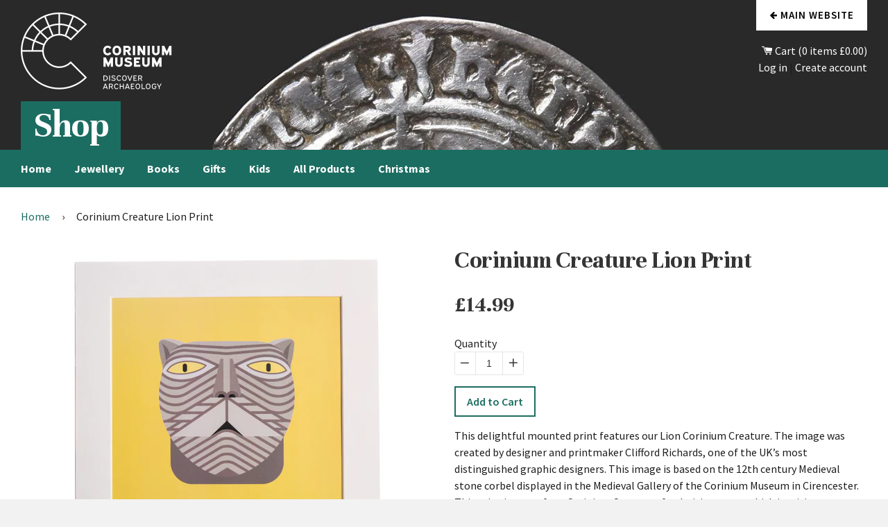

--- FILE ---
content_type: text/html; charset=utf-8
request_url: https://shop.coriniummuseum.org/products/corinium-creature-lion-print
body_size: 15917
content:
<!doctype html>
<!--[if IE 8]><html class="no-js lt-ie9" lang="en"> <![endif]-->
<!--[if IE 9 ]><html class="ie9 no-js"> <![endif]-->
<!--[if (gt IE 9)|!(IE)]><!--> <html class="no-js"> <!--<![endif]-->
<head>

  <!-- Basic page needs ================================================== -->
  <meta charset="utf-8">
  <meta http-equiv="X-UA-Compatible" content="IE=edge,chrome=1">

  
  <link rel="shortcut icon" href="//shop.coriniummuseum.org/cdn/shop/t/4/assets/favicon.png?v=49224228523908201421519836590" type="image/png" />
  

  <!-- Title and description ================================================== -->
  <title>
  Corinium Creature Lion Print &ndash; Corinium Museum
  </title>

  
  <meta name="description" content="This delightful mounted print features our Lion Corinium Creature. The image was created by designer and printmaker Clifford Richards, one of the UK’s most distinguished graphic designers. This image is based on the 12th century Medieval stone corbel displayed in the Medieval Gallery of the Corinium Museum in Cirencest">
  

  <!-- Helpers ================================================== -->
  <!-- /snippets/social-meta-tags.liquid -->


  <meta property="og:type" content="product">
  <meta property="og:title" content="Corinium Creature Lion Print">
  
    <meta property="og:image" content="http://shop.coriniummuseum.org/cdn/shop/products/prints_montage_e24370e7-3b10-4abb-a7d4-f598b341f1e4_grande.jpg?v=1700671463">
    <meta property="og:image:secure_url" content="https://shop.coriniummuseum.org/cdn/shop/products/prints_montage_e24370e7-3b10-4abb-a7d4-f598b341f1e4_grande.jpg?v=1700671463">
  
    <meta property="og:image" content="http://shop.coriniummuseum.org/cdn/shop/files/LionPrint-1_grande.jpg?v=1700671463">
    <meta property="og:image:secure_url" content="https://shop.coriniummuseum.org/cdn/shop/files/LionPrint-1_grande.jpg?v=1700671463">
  
  <meta property="og:description" content="This delightful mounted print features our Lion Corinium Creature. The image was created by designer and printmaker Clifford Richards, one of the UK’s most distinguished graphic designers. This image is based on the 12th century Medieval stone corbel displayed in the Medieval Gallery of the Corinium Museum in Cirencester. This print is part of our Corinium Creatures fundraising range which is raising money for our &quot;Stone Age to Corinium&quot; development project. Size 30cm x 30cm.">
  <meta property="og:price:amount" content="14.99">
  <meta property="og:price:currency" content="GBP">

<meta property="og:url" content="https://shop.coriniummuseum.org/products/corinium-creature-lion-print">
<meta property="og:site_name" content="Corinium Museum">




  <meta name="twitter:card" content="summary">


  <meta name="twitter:title" content="Corinium Creature Lion Print">
  <meta name="twitter:description" content="This delightful mounted print features our Lion Corinium Creature. The image was created by designer and printmaker Clifford Richards, one of the UK’s most distinguished graphic designers. This image ">
  <meta name="twitter:image" content="https://shop.coriniummuseum.org/cdn/shop/files/LionPrint-1_grande.jpg?v=1700671463">
  <meta name="twitter:image:width" content="600">
  <meta name="twitter:image:height" content="600">


  <link rel="canonical" href="https://shop.coriniummuseum.org/products/corinium-creature-lion-print">
  <meta name="viewport" content="width=device-width,initial-scale=1,shrink-to-fit=no">
  <meta name="theme-color" content="#747474">

	<link href="https://fonts.googleapis.com/css?family=Unna:400,700|Source+Sans+Pro:400,600,700" rel="stylesheet">
  <link href="https://maxcdn.bootstrapcdn.com/font-awesome/4.7.0/css/font-awesome.min.css" rel="stylesheet" />

  <!-- CSS ================================================== -->
  <link href="//shop.coriniummuseum.org/cdn/shop/t/4/assets/timber.scss.css?v=103386334791024627431674755626" rel="stylesheet" type="text/css" media="all" />
  <link href="//shop.coriniummuseum.org/cdn/shop/t/4/assets/theme.scss.css?v=66434172431722313541519831160" rel="stylesheet" type="text/css" media="all" />

  <!-- Header hook for plugins ================================================== -->
  <script>window.performance && window.performance.mark && window.performance.mark('shopify.content_for_header.start');</script><meta name="facebook-domain-verification" content="eqoratntjaghye24t6t6pj4zdx2kpw">
<meta id="shopify-digital-wallet" name="shopify-digital-wallet" content="/26238630/digital_wallets/dialog">
<meta name="shopify-checkout-api-token" content="43658871f691f0cd29aca06251c852de">
<link rel="alternate" type="application/json+oembed" href="https://shop.coriniummuseum.org/products/corinium-creature-lion-print.oembed">
<script async="async" src="/checkouts/internal/preloads.js?locale=en-GB"></script>
<link rel="preconnect" href="https://shop.app" crossorigin="anonymous">
<script async="async" src="https://shop.app/checkouts/internal/preloads.js?locale=en-GB&shop_id=26238630" crossorigin="anonymous"></script>
<script id="apple-pay-shop-capabilities" type="application/json">{"shopId":26238630,"countryCode":"GB","currencyCode":"GBP","merchantCapabilities":["supports3DS"],"merchantId":"gid:\/\/shopify\/Shop\/26238630","merchantName":"Corinium Museum","requiredBillingContactFields":["postalAddress","email"],"requiredShippingContactFields":["postalAddress","email"],"shippingType":"shipping","supportedNetworks":["visa","maestro","masterCard","amex","discover","elo"],"total":{"type":"pending","label":"Corinium Museum","amount":"1.00"},"shopifyPaymentsEnabled":true,"supportsSubscriptions":true}</script>
<script id="shopify-features" type="application/json">{"accessToken":"43658871f691f0cd29aca06251c852de","betas":["rich-media-storefront-analytics"],"domain":"shop.coriniummuseum.org","predictiveSearch":true,"shopId":26238630,"locale":"en"}</script>
<script>var Shopify = Shopify || {};
Shopify.shop = "corinium-museum.myshopify.com";
Shopify.locale = "en";
Shopify.currency = {"active":"GBP","rate":"1.0"};
Shopify.country = "GB";
Shopify.theme = {"name":"Corinium-Timber","id":9998925865,"schema_name":null,"schema_version":null,"theme_store_id":null,"role":"main"};
Shopify.theme.handle = "null";
Shopify.theme.style = {"id":null,"handle":null};
Shopify.cdnHost = "shop.coriniummuseum.org/cdn";
Shopify.routes = Shopify.routes || {};
Shopify.routes.root = "/";</script>
<script type="module">!function(o){(o.Shopify=o.Shopify||{}).modules=!0}(window);</script>
<script>!function(o){function n(){var o=[];function n(){o.push(Array.prototype.slice.apply(arguments))}return n.q=o,n}var t=o.Shopify=o.Shopify||{};t.loadFeatures=n(),t.autoloadFeatures=n()}(window);</script>
<script>
  window.ShopifyPay = window.ShopifyPay || {};
  window.ShopifyPay.apiHost = "shop.app\/pay";
  window.ShopifyPay.redirectState = null;
</script>
<script id="shop-js-analytics" type="application/json">{"pageType":"product"}</script>
<script defer="defer" async type="module" src="//shop.coriniummuseum.org/cdn/shopifycloud/shop-js/modules/v2/client.init-shop-cart-sync_BApSsMSl.en.esm.js"></script>
<script defer="defer" async type="module" src="//shop.coriniummuseum.org/cdn/shopifycloud/shop-js/modules/v2/chunk.common_CBoos6YZ.esm.js"></script>
<script type="module">
  await import("//shop.coriniummuseum.org/cdn/shopifycloud/shop-js/modules/v2/client.init-shop-cart-sync_BApSsMSl.en.esm.js");
await import("//shop.coriniummuseum.org/cdn/shopifycloud/shop-js/modules/v2/chunk.common_CBoos6YZ.esm.js");

  window.Shopify.SignInWithShop?.initShopCartSync?.({"fedCMEnabled":true,"windoidEnabled":true});

</script>
<script>
  window.Shopify = window.Shopify || {};
  if (!window.Shopify.featureAssets) window.Shopify.featureAssets = {};
  window.Shopify.featureAssets['shop-js'] = {"shop-cart-sync":["modules/v2/client.shop-cart-sync_DJczDl9f.en.esm.js","modules/v2/chunk.common_CBoos6YZ.esm.js"],"init-fed-cm":["modules/v2/client.init-fed-cm_BzwGC0Wi.en.esm.js","modules/v2/chunk.common_CBoos6YZ.esm.js"],"init-windoid":["modules/v2/client.init-windoid_BS26ThXS.en.esm.js","modules/v2/chunk.common_CBoos6YZ.esm.js"],"init-shop-email-lookup-coordinator":["modules/v2/client.init-shop-email-lookup-coordinator_DFwWcvrS.en.esm.js","modules/v2/chunk.common_CBoos6YZ.esm.js"],"shop-cash-offers":["modules/v2/client.shop-cash-offers_DthCPNIO.en.esm.js","modules/v2/chunk.common_CBoos6YZ.esm.js","modules/v2/chunk.modal_Bu1hFZFC.esm.js"],"shop-button":["modules/v2/client.shop-button_D_JX508o.en.esm.js","modules/v2/chunk.common_CBoos6YZ.esm.js"],"shop-toast-manager":["modules/v2/client.shop-toast-manager_tEhgP2F9.en.esm.js","modules/v2/chunk.common_CBoos6YZ.esm.js"],"avatar":["modules/v2/client.avatar_BTnouDA3.en.esm.js"],"pay-button":["modules/v2/client.pay-button_BuNmcIr_.en.esm.js","modules/v2/chunk.common_CBoos6YZ.esm.js"],"init-shop-cart-sync":["modules/v2/client.init-shop-cart-sync_BApSsMSl.en.esm.js","modules/v2/chunk.common_CBoos6YZ.esm.js"],"shop-login-button":["modules/v2/client.shop-login-button_DwLgFT0K.en.esm.js","modules/v2/chunk.common_CBoos6YZ.esm.js","modules/v2/chunk.modal_Bu1hFZFC.esm.js"],"init-customer-accounts-sign-up":["modules/v2/client.init-customer-accounts-sign-up_TlVCiykN.en.esm.js","modules/v2/client.shop-login-button_DwLgFT0K.en.esm.js","modules/v2/chunk.common_CBoos6YZ.esm.js","modules/v2/chunk.modal_Bu1hFZFC.esm.js"],"init-shop-for-new-customer-accounts":["modules/v2/client.init-shop-for-new-customer-accounts_DrjXSI53.en.esm.js","modules/v2/client.shop-login-button_DwLgFT0K.en.esm.js","modules/v2/chunk.common_CBoos6YZ.esm.js","modules/v2/chunk.modal_Bu1hFZFC.esm.js"],"init-customer-accounts":["modules/v2/client.init-customer-accounts_C0Oh2ljF.en.esm.js","modules/v2/client.shop-login-button_DwLgFT0K.en.esm.js","modules/v2/chunk.common_CBoos6YZ.esm.js","modules/v2/chunk.modal_Bu1hFZFC.esm.js"],"shop-follow-button":["modules/v2/client.shop-follow-button_C5D3XtBb.en.esm.js","modules/v2/chunk.common_CBoos6YZ.esm.js","modules/v2/chunk.modal_Bu1hFZFC.esm.js"],"checkout-modal":["modules/v2/client.checkout-modal_8TC_1FUY.en.esm.js","modules/v2/chunk.common_CBoos6YZ.esm.js","modules/v2/chunk.modal_Bu1hFZFC.esm.js"],"lead-capture":["modules/v2/client.lead-capture_D-pmUjp9.en.esm.js","modules/v2/chunk.common_CBoos6YZ.esm.js","modules/v2/chunk.modal_Bu1hFZFC.esm.js"],"shop-login":["modules/v2/client.shop-login_BmtnoEUo.en.esm.js","modules/v2/chunk.common_CBoos6YZ.esm.js","modules/v2/chunk.modal_Bu1hFZFC.esm.js"],"payment-terms":["modules/v2/client.payment-terms_BHOWV7U_.en.esm.js","modules/v2/chunk.common_CBoos6YZ.esm.js","modules/v2/chunk.modal_Bu1hFZFC.esm.js"]};
</script>
<script id="__st">var __st={"a":26238630,"offset":0,"reqid":"312a0506-4b5c-44c3-88b4-87e9a7558c89-1768924628","pageurl":"shop.coriniummuseum.org\/products\/corinium-creature-lion-print","u":"8f3b252c0e7c","p":"product","rtyp":"product","rid":3951114584175};</script>
<script>window.ShopifyPaypalV4VisibilityTracking = true;</script>
<script id="captcha-bootstrap">!function(){'use strict';const t='contact',e='account',n='new_comment',o=[[t,t],['blogs',n],['comments',n],[t,'customer']],c=[[e,'customer_login'],[e,'guest_login'],[e,'recover_customer_password'],[e,'create_customer']],r=t=>t.map((([t,e])=>`form[action*='/${t}']:not([data-nocaptcha='true']) input[name='form_type'][value='${e}']`)).join(','),a=t=>()=>t?[...document.querySelectorAll(t)].map((t=>t.form)):[];function s(){const t=[...o],e=r(t);return a(e)}const i='password',u='form_key',d=['recaptcha-v3-token','g-recaptcha-response','h-captcha-response',i],f=()=>{try{return window.sessionStorage}catch{return}},m='__shopify_v',_=t=>t.elements[u];function p(t,e,n=!1){try{const o=window.sessionStorage,c=JSON.parse(o.getItem(e)),{data:r}=function(t){const{data:e,action:n}=t;return t[m]||n?{data:e,action:n}:{data:t,action:n}}(c);for(const[e,n]of Object.entries(r))t.elements[e]&&(t.elements[e].value=n);n&&o.removeItem(e)}catch(o){console.error('form repopulation failed',{error:o})}}const l='form_type',E='cptcha';function T(t){t.dataset[E]=!0}const w=window,h=w.document,L='Shopify',v='ce_forms',y='captcha';let A=!1;((t,e)=>{const n=(g='f06e6c50-85a8-45c8-87d0-21a2b65856fe',I='https://cdn.shopify.com/shopifycloud/storefront-forms-hcaptcha/ce_storefront_forms_captcha_hcaptcha.v1.5.2.iife.js',D={infoText:'Protected by hCaptcha',privacyText:'Privacy',termsText:'Terms'},(t,e,n)=>{const o=w[L][v],c=o.bindForm;if(c)return c(t,g,e,D).then(n);var r;o.q.push([[t,g,e,D],n]),r=I,A||(h.body.append(Object.assign(h.createElement('script'),{id:'captcha-provider',async:!0,src:r})),A=!0)});var g,I,D;w[L]=w[L]||{},w[L][v]=w[L][v]||{},w[L][v].q=[],w[L][y]=w[L][y]||{},w[L][y].protect=function(t,e){n(t,void 0,e),T(t)},Object.freeze(w[L][y]),function(t,e,n,w,h,L){const[v,y,A,g]=function(t,e,n){const i=e?o:[],u=t?c:[],d=[...i,...u],f=r(d),m=r(i),_=r(d.filter((([t,e])=>n.includes(e))));return[a(f),a(m),a(_),s()]}(w,h,L),I=t=>{const e=t.target;return e instanceof HTMLFormElement?e:e&&e.form},D=t=>v().includes(t);t.addEventListener('submit',(t=>{const e=I(t);if(!e)return;const n=D(e)&&!e.dataset.hcaptchaBound&&!e.dataset.recaptchaBound,o=_(e),c=g().includes(e)&&(!o||!o.value);(n||c)&&t.preventDefault(),c&&!n&&(function(t){try{if(!f())return;!function(t){const e=f();if(!e)return;const n=_(t);if(!n)return;const o=n.value;o&&e.removeItem(o)}(t);const e=Array.from(Array(32),(()=>Math.random().toString(36)[2])).join('');!function(t,e){_(t)||t.append(Object.assign(document.createElement('input'),{type:'hidden',name:u})),t.elements[u].value=e}(t,e),function(t,e){const n=f();if(!n)return;const o=[...t.querySelectorAll(`input[type='${i}']`)].map((({name:t})=>t)),c=[...d,...o],r={};for(const[a,s]of new FormData(t).entries())c.includes(a)||(r[a]=s);n.setItem(e,JSON.stringify({[m]:1,action:t.action,data:r}))}(t,e)}catch(e){console.error('failed to persist form',e)}}(e),e.submit())}));const S=(t,e)=>{t&&!t.dataset[E]&&(n(t,e.some((e=>e===t))),T(t))};for(const o of['focusin','change'])t.addEventListener(o,(t=>{const e=I(t);D(e)&&S(e,y())}));const B=e.get('form_key'),M=e.get(l),P=B&&M;t.addEventListener('DOMContentLoaded',(()=>{const t=y();if(P)for(const e of t)e.elements[l].value===M&&p(e,B);[...new Set([...A(),...v().filter((t=>'true'===t.dataset.shopifyCaptcha))])].forEach((e=>S(e,t)))}))}(h,new URLSearchParams(w.location.search),n,t,e,['guest_login'])})(!0,!0)}();</script>
<script integrity="sha256-4kQ18oKyAcykRKYeNunJcIwy7WH5gtpwJnB7kiuLZ1E=" data-source-attribution="shopify.loadfeatures" defer="defer" src="//shop.coriniummuseum.org/cdn/shopifycloud/storefront/assets/storefront/load_feature-a0a9edcb.js" crossorigin="anonymous"></script>
<script crossorigin="anonymous" defer="defer" src="//shop.coriniummuseum.org/cdn/shopifycloud/storefront/assets/shopify_pay/storefront-65b4c6d7.js?v=20250812"></script>
<script data-source-attribution="shopify.dynamic_checkout.dynamic.init">var Shopify=Shopify||{};Shopify.PaymentButton=Shopify.PaymentButton||{isStorefrontPortableWallets:!0,init:function(){window.Shopify.PaymentButton.init=function(){};var t=document.createElement("script");t.src="https://shop.coriniummuseum.org/cdn/shopifycloud/portable-wallets/latest/portable-wallets.en.js",t.type="module",document.head.appendChild(t)}};
</script>
<script data-source-attribution="shopify.dynamic_checkout.buyer_consent">
  function portableWalletsHideBuyerConsent(e){var t=document.getElementById("shopify-buyer-consent"),n=document.getElementById("shopify-subscription-policy-button");t&&n&&(t.classList.add("hidden"),t.setAttribute("aria-hidden","true"),n.removeEventListener("click",e))}function portableWalletsShowBuyerConsent(e){var t=document.getElementById("shopify-buyer-consent"),n=document.getElementById("shopify-subscription-policy-button");t&&n&&(t.classList.remove("hidden"),t.removeAttribute("aria-hidden"),n.addEventListener("click",e))}window.Shopify?.PaymentButton&&(window.Shopify.PaymentButton.hideBuyerConsent=portableWalletsHideBuyerConsent,window.Shopify.PaymentButton.showBuyerConsent=portableWalletsShowBuyerConsent);
</script>
<script data-source-attribution="shopify.dynamic_checkout.cart.bootstrap">document.addEventListener("DOMContentLoaded",(function(){function t(){return document.querySelector("shopify-accelerated-checkout-cart, shopify-accelerated-checkout")}if(t())Shopify.PaymentButton.init();else{new MutationObserver((function(e,n){t()&&(Shopify.PaymentButton.init(),n.disconnect())})).observe(document.body,{childList:!0,subtree:!0})}}));
</script>
<link id="shopify-accelerated-checkout-styles" rel="stylesheet" media="screen" href="https://shop.coriniummuseum.org/cdn/shopifycloud/portable-wallets/latest/accelerated-checkout-backwards-compat.css" crossorigin="anonymous">
<style id="shopify-accelerated-checkout-cart">
        #shopify-buyer-consent {
  margin-top: 1em;
  display: inline-block;
  width: 100%;
}

#shopify-buyer-consent.hidden {
  display: none;
}

#shopify-subscription-policy-button {
  background: none;
  border: none;
  padding: 0;
  text-decoration: underline;
  font-size: inherit;
  cursor: pointer;
}

#shopify-subscription-policy-button::before {
  box-shadow: none;
}

      </style>

<script>window.performance && window.performance.mark && window.performance.mark('shopify.content_for_header.end');</script>
  <!-- /snippets/oldIE-js.liquid -->


<!--[if lt IE 9]>
<script src="//cdnjs.cloudflare.com/ajax/libs/html5shiv/3.7.2/html5shiv.min.js" type="text/javascript"></script>
<script src="//shop.coriniummuseum.org/cdn/shop/t/4/assets/respond.min.js?v=52248677837542619231518711294" type="text/javascript"></script>
<link href="//shop.coriniummuseum.org/cdn/shop/t/4/assets/respond-proxy.html" id="respond-proxy" rel="respond-proxy" />
<link href="//shop.coriniummuseum.org/search?q=8dc85a8c73e9080681adea985931fe62" id="respond-redirect" rel="respond-redirect" />
<script src="//shop.coriniummuseum.org/search?q=8dc85a8c73e9080681adea985931fe62" type="text/javascript"></script>
<![endif]-->



  <script src="//ajax.googleapis.com/ajax/libs/jquery/1.12.4/jquery.min.js" type="text/javascript"></script>
  <script src="//shop.coriniummuseum.org/cdn/shop/t/4/assets/modernizr.min.js?v=137617515274177302221518711294" type="text/javascript"></script>

  
  

<link href="https://monorail-edge.shopifysvc.com" rel="dns-prefetch">
<script>(function(){if ("sendBeacon" in navigator && "performance" in window) {try {var session_token_from_headers = performance.getEntriesByType('navigation')[0].serverTiming.find(x => x.name == '_s').description;} catch {var session_token_from_headers = undefined;}var session_cookie_matches = document.cookie.match(/_shopify_s=([^;]*)/);var session_token_from_cookie = session_cookie_matches && session_cookie_matches.length === 2 ? session_cookie_matches[1] : "";var session_token = session_token_from_headers || session_token_from_cookie || "";function handle_abandonment_event(e) {var entries = performance.getEntries().filter(function(entry) {return /monorail-edge.shopifysvc.com/.test(entry.name);});if (!window.abandonment_tracked && entries.length === 0) {window.abandonment_tracked = true;var currentMs = Date.now();var navigation_start = performance.timing.navigationStart;var payload = {shop_id: 26238630,url: window.location.href,navigation_start,duration: currentMs - navigation_start,session_token,page_type: "product"};window.navigator.sendBeacon("https://monorail-edge.shopifysvc.com/v1/produce", JSON.stringify({schema_id: "online_store_buyer_site_abandonment/1.1",payload: payload,metadata: {event_created_at_ms: currentMs,event_sent_at_ms: currentMs}}));}}window.addEventListener('pagehide', handle_abandonment_event);}}());</script>
<script id="web-pixels-manager-setup">(function e(e,d,r,n,o){if(void 0===o&&(o={}),!Boolean(null===(a=null===(i=window.Shopify)||void 0===i?void 0:i.analytics)||void 0===a?void 0:a.replayQueue)){var i,a;window.Shopify=window.Shopify||{};var t=window.Shopify;t.analytics=t.analytics||{};var s=t.analytics;s.replayQueue=[],s.publish=function(e,d,r){return s.replayQueue.push([e,d,r]),!0};try{self.performance.mark("wpm:start")}catch(e){}var l=function(){var e={modern:/Edge?\/(1{2}[4-9]|1[2-9]\d|[2-9]\d{2}|\d{4,})\.\d+(\.\d+|)|Firefox\/(1{2}[4-9]|1[2-9]\d|[2-9]\d{2}|\d{4,})\.\d+(\.\d+|)|Chrom(ium|e)\/(9{2}|\d{3,})\.\d+(\.\d+|)|(Maci|X1{2}).+ Version\/(15\.\d+|(1[6-9]|[2-9]\d|\d{3,})\.\d+)([,.]\d+|)( \(\w+\)|)( Mobile\/\w+|) Safari\/|Chrome.+OPR\/(9{2}|\d{3,})\.\d+\.\d+|(CPU[ +]OS|iPhone[ +]OS|CPU[ +]iPhone|CPU IPhone OS|CPU iPad OS)[ +]+(15[._]\d+|(1[6-9]|[2-9]\d|\d{3,})[._]\d+)([._]\d+|)|Android:?[ /-](13[3-9]|1[4-9]\d|[2-9]\d{2}|\d{4,})(\.\d+|)(\.\d+|)|Android.+Firefox\/(13[5-9]|1[4-9]\d|[2-9]\d{2}|\d{4,})\.\d+(\.\d+|)|Android.+Chrom(ium|e)\/(13[3-9]|1[4-9]\d|[2-9]\d{2}|\d{4,})\.\d+(\.\d+|)|SamsungBrowser\/([2-9]\d|\d{3,})\.\d+/,legacy:/Edge?\/(1[6-9]|[2-9]\d|\d{3,})\.\d+(\.\d+|)|Firefox\/(5[4-9]|[6-9]\d|\d{3,})\.\d+(\.\d+|)|Chrom(ium|e)\/(5[1-9]|[6-9]\d|\d{3,})\.\d+(\.\d+|)([\d.]+$|.*Safari\/(?![\d.]+ Edge\/[\d.]+$))|(Maci|X1{2}).+ Version\/(10\.\d+|(1[1-9]|[2-9]\d|\d{3,})\.\d+)([,.]\d+|)( \(\w+\)|)( Mobile\/\w+|) Safari\/|Chrome.+OPR\/(3[89]|[4-9]\d|\d{3,})\.\d+\.\d+|(CPU[ +]OS|iPhone[ +]OS|CPU[ +]iPhone|CPU IPhone OS|CPU iPad OS)[ +]+(10[._]\d+|(1[1-9]|[2-9]\d|\d{3,})[._]\d+)([._]\d+|)|Android:?[ /-](13[3-9]|1[4-9]\d|[2-9]\d{2}|\d{4,})(\.\d+|)(\.\d+|)|Mobile Safari.+OPR\/([89]\d|\d{3,})\.\d+\.\d+|Android.+Firefox\/(13[5-9]|1[4-9]\d|[2-9]\d{2}|\d{4,})\.\d+(\.\d+|)|Android.+Chrom(ium|e)\/(13[3-9]|1[4-9]\d|[2-9]\d{2}|\d{4,})\.\d+(\.\d+|)|Android.+(UC? ?Browser|UCWEB|U3)[ /]?(15\.([5-9]|\d{2,})|(1[6-9]|[2-9]\d|\d{3,})\.\d+)\.\d+|SamsungBrowser\/(5\.\d+|([6-9]|\d{2,})\.\d+)|Android.+MQ{2}Browser\/(14(\.(9|\d{2,})|)|(1[5-9]|[2-9]\d|\d{3,})(\.\d+|))(\.\d+|)|K[Aa][Ii]OS\/(3\.\d+|([4-9]|\d{2,})\.\d+)(\.\d+|)/},d=e.modern,r=e.legacy,n=navigator.userAgent;return n.match(d)?"modern":n.match(r)?"legacy":"unknown"}(),u="modern"===l?"modern":"legacy",c=(null!=n?n:{modern:"",legacy:""})[u],f=function(e){return[e.baseUrl,"/wpm","/b",e.hashVersion,"modern"===e.buildTarget?"m":"l",".js"].join("")}({baseUrl:d,hashVersion:r,buildTarget:u}),m=function(e){var d=e.version,r=e.bundleTarget,n=e.surface,o=e.pageUrl,i=e.monorailEndpoint;return{emit:function(e){var a=e.status,t=e.errorMsg,s=(new Date).getTime(),l=JSON.stringify({metadata:{event_sent_at_ms:s},events:[{schema_id:"web_pixels_manager_load/3.1",payload:{version:d,bundle_target:r,page_url:o,status:a,surface:n,error_msg:t},metadata:{event_created_at_ms:s}}]});if(!i)return console&&console.warn&&console.warn("[Web Pixels Manager] No Monorail endpoint provided, skipping logging."),!1;try{return self.navigator.sendBeacon.bind(self.navigator)(i,l)}catch(e){}var u=new XMLHttpRequest;try{return u.open("POST",i,!0),u.setRequestHeader("Content-Type","text/plain"),u.send(l),!0}catch(e){return console&&console.warn&&console.warn("[Web Pixels Manager] Got an unhandled error while logging to Monorail."),!1}}}}({version:r,bundleTarget:l,surface:e.surface,pageUrl:self.location.href,monorailEndpoint:e.monorailEndpoint});try{o.browserTarget=l,function(e){var d=e.src,r=e.async,n=void 0===r||r,o=e.onload,i=e.onerror,a=e.sri,t=e.scriptDataAttributes,s=void 0===t?{}:t,l=document.createElement("script"),u=document.querySelector("head"),c=document.querySelector("body");if(l.async=n,l.src=d,a&&(l.integrity=a,l.crossOrigin="anonymous"),s)for(var f in s)if(Object.prototype.hasOwnProperty.call(s,f))try{l.dataset[f]=s[f]}catch(e){}if(o&&l.addEventListener("load",o),i&&l.addEventListener("error",i),u)u.appendChild(l);else{if(!c)throw new Error("Did not find a head or body element to append the script");c.appendChild(l)}}({src:f,async:!0,onload:function(){if(!function(){var e,d;return Boolean(null===(d=null===(e=window.Shopify)||void 0===e?void 0:e.analytics)||void 0===d?void 0:d.initialized)}()){var d=window.webPixelsManager.init(e)||void 0;if(d){var r=window.Shopify.analytics;r.replayQueue.forEach((function(e){var r=e[0],n=e[1],o=e[2];d.publishCustomEvent(r,n,o)})),r.replayQueue=[],r.publish=d.publishCustomEvent,r.visitor=d.visitor,r.initialized=!0}}},onerror:function(){return m.emit({status:"failed",errorMsg:"".concat(f," has failed to load")})},sri:function(e){var d=/^sha384-[A-Za-z0-9+/=]+$/;return"string"==typeof e&&d.test(e)}(c)?c:"",scriptDataAttributes:o}),m.emit({status:"loading"})}catch(e){m.emit({status:"failed",errorMsg:(null==e?void 0:e.message)||"Unknown error"})}}})({shopId: 26238630,storefrontBaseUrl: "https://shop.coriniummuseum.org",extensionsBaseUrl: "https://extensions.shopifycdn.com/cdn/shopifycloud/web-pixels-manager",monorailEndpoint: "https://monorail-edge.shopifysvc.com/unstable/produce_batch",surface: "storefront-renderer",enabledBetaFlags: ["2dca8a86"],webPixelsConfigList: [{"id":"shopify-app-pixel","configuration":"{}","eventPayloadVersion":"v1","runtimeContext":"STRICT","scriptVersion":"0450","apiClientId":"shopify-pixel","type":"APP","privacyPurposes":["ANALYTICS","MARKETING"]},{"id":"shopify-custom-pixel","eventPayloadVersion":"v1","runtimeContext":"LAX","scriptVersion":"0450","apiClientId":"shopify-pixel","type":"CUSTOM","privacyPurposes":["ANALYTICS","MARKETING"]}],isMerchantRequest: false,initData: {"shop":{"name":"Corinium Museum","paymentSettings":{"currencyCode":"GBP"},"myshopifyDomain":"corinium-museum.myshopify.com","countryCode":"GB","storefrontUrl":"https:\/\/shop.coriniummuseum.org"},"customer":null,"cart":null,"checkout":null,"productVariants":[{"price":{"amount":14.99,"currencyCode":"GBP"},"product":{"title":"Corinium Creature Lion Print","vendor":"King and McGaw","id":"3951114584175","untranslatedTitle":"Corinium Creature Lion Print","url":"\/products\/corinium-creature-lion-print","type":"Museum Bespoke"},"id":"29463088496751","image":{"src":"\/\/shop.coriniummuseum.org\/cdn\/shop\/files\/LionPrint-1.jpg?v=1700671463"},"sku":"387","title":"Default Title","untranslatedTitle":"Default Title"}],"purchasingCompany":null},},"https://shop.coriniummuseum.org/cdn","fcfee988w5aeb613cpc8e4bc33m6693e112",{"modern":"","legacy":""},{"shopId":"26238630","storefrontBaseUrl":"https:\/\/shop.coriniummuseum.org","extensionBaseUrl":"https:\/\/extensions.shopifycdn.com\/cdn\/shopifycloud\/web-pixels-manager","surface":"storefront-renderer","enabledBetaFlags":"[\"2dca8a86\"]","isMerchantRequest":"false","hashVersion":"fcfee988w5aeb613cpc8e4bc33m6693e112","publish":"custom","events":"[[\"page_viewed\",{}],[\"product_viewed\",{\"productVariant\":{\"price\":{\"amount\":14.99,\"currencyCode\":\"GBP\"},\"product\":{\"title\":\"Corinium Creature Lion Print\",\"vendor\":\"King and McGaw\",\"id\":\"3951114584175\",\"untranslatedTitle\":\"Corinium Creature Lion Print\",\"url\":\"\/products\/corinium-creature-lion-print\",\"type\":\"Museum Bespoke\"},\"id\":\"29463088496751\",\"image\":{\"src\":\"\/\/shop.coriniummuseum.org\/cdn\/shop\/files\/LionPrint-1.jpg?v=1700671463\"},\"sku\":\"387\",\"title\":\"Default Title\",\"untranslatedTitle\":\"Default Title\"}}]]"});</script><script>
  window.ShopifyAnalytics = window.ShopifyAnalytics || {};
  window.ShopifyAnalytics.meta = window.ShopifyAnalytics.meta || {};
  window.ShopifyAnalytics.meta.currency = 'GBP';
  var meta = {"product":{"id":3951114584175,"gid":"gid:\/\/shopify\/Product\/3951114584175","vendor":"King and McGaw","type":"Museum Bespoke","handle":"corinium-creature-lion-print","variants":[{"id":29463088496751,"price":1499,"name":"Corinium Creature Lion Print","public_title":null,"sku":"387"}],"remote":false},"page":{"pageType":"product","resourceType":"product","resourceId":3951114584175,"requestId":"312a0506-4b5c-44c3-88b4-87e9a7558c89-1768924628"}};
  for (var attr in meta) {
    window.ShopifyAnalytics.meta[attr] = meta[attr];
  }
</script>
<script class="analytics">
  (function () {
    var customDocumentWrite = function(content) {
      var jquery = null;

      if (window.jQuery) {
        jquery = window.jQuery;
      } else if (window.Checkout && window.Checkout.$) {
        jquery = window.Checkout.$;
      }

      if (jquery) {
        jquery('body').append(content);
      }
    };

    var hasLoggedConversion = function(token) {
      if (token) {
        return document.cookie.indexOf('loggedConversion=' + token) !== -1;
      }
      return false;
    }

    var setCookieIfConversion = function(token) {
      if (token) {
        var twoMonthsFromNow = new Date(Date.now());
        twoMonthsFromNow.setMonth(twoMonthsFromNow.getMonth() + 2);

        document.cookie = 'loggedConversion=' + token + '; expires=' + twoMonthsFromNow;
      }
    }

    var trekkie = window.ShopifyAnalytics.lib = window.trekkie = window.trekkie || [];
    if (trekkie.integrations) {
      return;
    }
    trekkie.methods = [
      'identify',
      'page',
      'ready',
      'track',
      'trackForm',
      'trackLink'
    ];
    trekkie.factory = function(method) {
      return function() {
        var args = Array.prototype.slice.call(arguments);
        args.unshift(method);
        trekkie.push(args);
        return trekkie;
      };
    };
    for (var i = 0; i < trekkie.methods.length; i++) {
      var key = trekkie.methods[i];
      trekkie[key] = trekkie.factory(key);
    }
    trekkie.load = function(config) {
      trekkie.config = config || {};
      trekkie.config.initialDocumentCookie = document.cookie;
      var first = document.getElementsByTagName('script')[0];
      var script = document.createElement('script');
      script.type = 'text/javascript';
      script.onerror = function(e) {
        var scriptFallback = document.createElement('script');
        scriptFallback.type = 'text/javascript';
        scriptFallback.onerror = function(error) {
                var Monorail = {
      produce: function produce(monorailDomain, schemaId, payload) {
        var currentMs = new Date().getTime();
        var event = {
          schema_id: schemaId,
          payload: payload,
          metadata: {
            event_created_at_ms: currentMs,
            event_sent_at_ms: currentMs
          }
        };
        return Monorail.sendRequest("https://" + monorailDomain + "/v1/produce", JSON.stringify(event));
      },
      sendRequest: function sendRequest(endpointUrl, payload) {
        // Try the sendBeacon API
        if (window && window.navigator && typeof window.navigator.sendBeacon === 'function' && typeof window.Blob === 'function' && !Monorail.isIos12()) {
          var blobData = new window.Blob([payload], {
            type: 'text/plain'
          });

          if (window.navigator.sendBeacon(endpointUrl, blobData)) {
            return true;
          } // sendBeacon was not successful

        } // XHR beacon

        var xhr = new XMLHttpRequest();

        try {
          xhr.open('POST', endpointUrl);
          xhr.setRequestHeader('Content-Type', 'text/plain');
          xhr.send(payload);
        } catch (e) {
          console.log(e);
        }

        return false;
      },
      isIos12: function isIos12() {
        return window.navigator.userAgent.lastIndexOf('iPhone; CPU iPhone OS 12_') !== -1 || window.navigator.userAgent.lastIndexOf('iPad; CPU OS 12_') !== -1;
      }
    };
    Monorail.produce('monorail-edge.shopifysvc.com',
      'trekkie_storefront_load_errors/1.1',
      {shop_id: 26238630,
      theme_id: 9998925865,
      app_name: "storefront",
      context_url: window.location.href,
      source_url: "//shop.coriniummuseum.org/cdn/s/trekkie.storefront.cd680fe47e6c39ca5d5df5f0a32d569bc48c0f27.min.js"});

        };
        scriptFallback.async = true;
        scriptFallback.src = '//shop.coriniummuseum.org/cdn/s/trekkie.storefront.cd680fe47e6c39ca5d5df5f0a32d569bc48c0f27.min.js';
        first.parentNode.insertBefore(scriptFallback, first);
      };
      script.async = true;
      script.src = '//shop.coriniummuseum.org/cdn/s/trekkie.storefront.cd680fe47e6c39ca5d5df5f0a32d569bc48c0f27.min.js';
      first.parentNode.insertBefore(script, first);
    };
    trekkie.load(
      {"Trekkie":{"appName":"storefront","development":false,"defaultAttributes":{"shopId":26238630,"isMerchantRequest":null,"themeId":9998925865,"themeCityHash":"14141017539439681658","contentLanguage":"en","currency":"GBP","eventMetadataId":"d58b7c1e-6409-4dc9-ae74-9781c8dd8355"},"isServerSideCookieWritingEnabled":true,"monorailRegion":"shop_domain","enabledBetaFlags":["65f19447"]},"Session Attribution":{},"S2S":{"facebookCapiEnabled":false,"source":"trekkie-storefront-renderer","apiClientId":580111}}
    );

    var loaded = false;
    trekkie.ready(function() {
      if (loaded) return;
      loaded = true;

      window.ShopifyAnalytics.lib = window.trekkie;

      var originalDocumentWrite = document.write;
      document.write = customDocumentWrite;
      try { window.ShopifyAnalytics.merchantGoogleAnalytics.call(this); } catch(error) {};
      document.write = originalDocumentWrite;

      window.ShopifyAnalytics.lib.page(null,{"pageType":"product","resourceType":"product","resourceId":3951114584175,"requestId":"312a0506-4b5c-44c3-88b4-87e9a7558c89-1768924628","shopifyEmitted":true});

      var match = window.location.pathname.match(/checkouts\/(.+)\/(thank_you|post_purchase)/)
      var token = match? match[1]: undefined;
      if (!hasLoggedConversion(token)) {
        setCookieIfConversion(token);
        window.ShopifyAnalytics.lib.track("Viewed Product",{"currency":"GBP","variantId":29463088496751,"productId":3951114584175,"productGid":"gid:\/\/shopify\/Product\/3951114584175","name":"Corinium Creature Lion Print","price":"14.99","sku":"387","brand":"King and McGaw","variant":null,"category":"Museum Bespoke","nonInteraction":true,"remote":false},undefined,undefined,{"shopifyEmitted":true});
      window.ShopifyAnalytics.lib.track("monorail:\/\/trekkie_storefront_viewed_product\/1.1",{"currency":"GBP","variantId":29463088496751,"productId":3951114584175,"productGid":"gid:\/\/shopify\/Product\/3951114584175","name":"Corinium Creature Lion Print","price":"14.99","sku":"387","brand":"King and McGaw","variant":null,"category":"Museum Bespoke","nonInteraction":true,"remote":false,"referer":"https:\/\/shop.coriniummuseum.org\/products\/corinium-creature-lion-print"});
      }
    });


        var eventsListenerScript = document.createElement('script');
        eventsListenerScript.async = true;
        eventsListenerScript.src = "//shop.coriniummuseum.org/cdn/shopifycloud/storefront/assets/shop_events_listener-3da45d37.js";
        document.getElementsByTagName('head')[0].appendChild(eventsListenerScript);

})();</script>
  <script>
  if (!window.ga || (window.ga && typeof window.ga !== 'function')) {
    window.ga = function ga() {
      (window.ga.q = window.ga.q || []).push(arguments);
      if (window.Shopify && window.Shopify.analytics && typeof window.Shopify.analytics.publish === 'function') {
        window.Shopify.analytics.publish("ga_stub_called", {}, {sendTo: "google_osp_migration"});
      }
      console.error("Shopify's Google Analytics stub called with:", Array.from(arguments), "\nSee https://help.shopify.com/manual/promoting-marketing/pixels/pixel-migration#google for more information.");
    };
    if (window.Shopify && window.Shopify.analytics && typeof window.Shopify.analytics.publish === 'function') {
      window.Shopify.analytics.publish("ga_stub_initialized", {}, {sendTo: "google_osp_migration"});
    }
  }
</script>
<script
  defer
  src="https://shop.coriniummuseum.org/cdn/shopifycloud/perf-kit/shopify-perf-kit-3.0.4.min.js"
  data-application="storefront-renderer"
  data-shop-id="26238630"
  data-render-region="gcp-us-east1"
  data-page-type="product"
  data-theme-instance-id="9998925865"
  data-theme-name=""
  data-theme-version=""
  data-monorail-region="shop_domain"
  data-resource-timing-sampling-rate="10"
  data-shs="true"
  data-shs-beacon="true"
  data-shs-export-with-fetch="true"
  data-shs-logs-sample-rate="1"
  data-shs-beacon-endpoint="https://shop.coriniummuseum.org/api/collect"
></script>
</head>


<body id="corinium-creature-lion-print" class="template-product" >

  <div id="NavDrawer" class="drawer drawer--left">
    <div class="drawer__header">
      <div class="drawer__title h3">Browse</div>
      <div class="drawer__close js-drawer-close">
        <button type="button" class="icon-fallback-text">
          <span class="icon icon-x" aria-hidden="true"></span>
          <span class="fallback-text">Close menu</span>
        </button>
      </div>
    </div>
    <!-- begin mobile-nav -->
    <ul class="mobile-nav">
      <li class="mobile-nav__item mobile-nav__search">
        <!-- /snippets/search-bar.liquid -->


<form action="/search" method="get" class="input-group search-bar" role="search">
  
  <input type="search" name="q" value="" placeholder="Search our store" class="input-group-field" aria-label="Search our store">
  <span class="input-group-btn">
    <button type="submit" class="btn icon-fallback-text">
      <span class="icon icon-search" aria-hidden="true"></span>
      <span class="fallback-text">Search</span>
    </button>
  </span>
</form>

      </li>
      
        
        
        
          <li class="mobile-nav__item">
            <a href="/" class="mobile-nav__link">Home</a>
          </li>
        
      
        
        
        
          <li class="mobile-nav__item">
            <a href="/collections/jewellery" class="mobile-nav__link">Jewellery</a>
          </li>
        
      
        
        
        
          <li class="mobile-nav__item">
            <a href="/collections/books" class="mobile-nav__link">Books</a>
          </li>
        
      
        
        
        
          <li class="mobile-nav__item">
            <a href="/collections/gifts-for-adults" class="mobile-nav__link">Gifts</a>
          </li>
        
      
        
        
        
          <li class="mobile-nav__item">
            <a href="/collections/gifts-for-children" class="mobile-nav__link">Kids</a>
          </li>
        
      
        
        
        
          <li class="mobile-nav__item">
            <a href="/collections/all" class="mobile-nav__link">All Products</a>
          </li>
        
      
        
        
        
          <li class="mobile-nav__item">
            <a href="/collections/christmas" class="mobile-nav__link">Christmas</a>
          </li>
        
      

      
      
        
          <li class="mobile-nav__item">
            <a href="https://shop.coriniummuseum.org/customer_authentication/redirect?locale=en&amp;region_country=GB" id="customer_login_link">Log in</a>
          </li>
          <li class="mobile-nav__item">
            <a href="https://shopify.com/26238630/account?locale=en" id="customer_register_link">Create account</a>
          </li>
        
      
    </ul>
    <!-- //mobile-nav -->
  </div>
  
    <div id="CartDrawer" class="drawer drawer--right">
      <div class="drawer__header">
        <div class="drawer__title h3">Shopping Cart</div>
        <div class="drawer__close js-drawer-close">
          <button type="button" class="icon-fallback-text">
            <span class="icon icon-x" aria-hidden="true"></span>
            <span class="fallback-text">"Close Cart"</span>
          </button>
        </div>
      </div>
      <div id="CartContainer"></div>
    </div>
  
  <div id="PageContainer" class="is-moved-by-drawer">
    <header class="site-header" role="banner" style="background: #292929 url(https://shop.coriniummuseum.org/cdn/shop/t/4/assets/header-bg.jpg?v=116704230691015953101519122259) no-repeat top center;">

      <div class="wrapper">

        <div class="menu-toggle">
          <a href="https://coriniummuseum.org/"><span><i class="fa fa-arrow-left" aria-hidden="true"></i></span>Main Website</a>
        </div>

        <div class="page-title-detail">
          <h1 class="col-sm-24"><span>Shop</span></h1>
        </div>

        <div class="grid--full grid--table">

          <div class="grid__item large--one-half">
            
            
              <div class="h1 site-header__logo large--left" itemscope itemtype="http://schema.org/Organization">
            
              
                <a href="/" itemprop="url" class="site-header__logo-link">
                  <img src="//shop.coriniummuseum.org/cdn/shop/t/4/assets/logo.png?v=82013042076997826301519120048" alt="Corinium Museum" itemprop="logo">
                </a>
              
            
              </div>
            
          </div>
          <div class="grid__item large--one-half large--text-right medium-down--hide">
            
            <div>
              <a href="/cart" class="site-header__cart-toggle js-drawer-open-right" aria-controls="CartDrawer" aria-expanded="false">
                <span class="icon icon-cart" aria-hidden="true"></span>
                Cart
                (<span id="CartCount">0</span>
                items
                <span id="CartCost">£0.00</span>)
              </a>
            </div>

            
            
              <div>
                
                  <a href="https://shop.coriniummuseum.org/customer_authentication/redirect?locale=en&amp;region_country=GB" id="customer_login_link">Log in</a>
                  | <a href="https://shopify.com/26238630/account?locale=en" id="customer_register_link">Create account</a>
                
              </div>
            
          </div>
        </div>

      </div>
    </header>

    <nav class="nav-bar" role="navigation">
      <div class="wrapper">
        <div class="medium-down--hide">
          
          <!-- begin site-nav -->
          <ul class="site-nav" id="AccessibleNav">
            
              
              
              
                <li >
                  <a href="/" class="site-nav__link">Home</a>
                </li>
              
            
              
              
              
                <li >
                  <a href="/collections/jewellery" class="site-nav__link">Jewellery</a>
                </li>
              
            
              
              
              
                <li >
                  <a href="/collections/books" class="site-nav__link">Books</a>
                </li>
              
            
              
              
              
                <li >
                  <a href="/collections/gifts-for-adults" class="site-nav__link">Gifts</a>
                </li>
              
            
              
              
              
                <li >
                  <a href="/collections/gifts-for-children" class="site-nav__link">Kids</a>
                </li>
              
            
              
              
              
                <li >
                  <a href="/collections/all" class="site-nav__link">All Products</a>
                </li>
              
            
              
              
              
                <li >
                  <a href="/collections/christmas" class="site-nav__link">Christmas</a>
                </li>
              
            
          </ul>
          <!-- //site-nav -->
        </div>
        <div class="large--hide medium-down--show">
          <div class="grid">
            <div class="grid__item one-half">
              <div class="site-nav--mobile">
                <button type="button" class="icon-fallback-text site-nav__link js-drawer-open-left" aria-controls="NavDrawer" aria-expanded="false">
                  <span class="icon icon-hamburger" aria-hidden="true"></span>
                  <span class="fallback-text">Menu</span>
                </button>
              </div>
            </div>
            <div class="grid__item one-half text-right">
              <div class="site-nav--mobile">
                <a href="/cart" class="js-drawer-open-right site-nav__link" aria-controls="CartDrawer" aria-expanded="false">
                  <span class="icon-fallback-text">
                    <span class="icon icon-cart" aria-hidden="true"></span>
                    <span class="fallback-text">Cart</span>
                  </span>
                </a>
              </div>
            </div>
          </div>
        </div>
      </div>
    </nav>

    <main class="wrapper main-content" role="main">

      <!-- /templates/product.liquid -->


<div itemscope itemtype="http://schema.org/Product">

  <meta itemprop="url" content="https://shop.coriniummuseum.org/products/corinium-creature-lion-print">
  <meta itemprop="image" content="//shop.coriniummuseum.org/cdn/shop/files/LionPrint-1_grande.jpg?v=1700671463">

  
  

  <!-- /snippets/breadcrumb.liquid -->


<nav class="breadcrumb" role="navigation" aria-label="breadcrumbs">
  <a href="/" title="Back to the home page">Home</a>

  

    
    <span aria-hidden="true">&rsaquo;</span>
    <span>Corinium Creature Lion Print</span>

  
</nav>



  <div class="grid product-single">
    <div class="grid__item large--one-half text-center">
      <div class="product-single__photos" id="ProductPhoto">
        
        <img src="//shop.coriniummuseum.org/cdn/shop/files/LionPrint-1_large.jpg?v=1700671463" alt="Corinium Creature Lion Print" id="ProductPhotoImg">
      </div>

      
      
        <ul class="product-single__thumbnails grid-uniform" id="ProductThumbs">

          
            <li class="grid__item one-quarter">
              <a href="//shop.coriniummuseum.org/cdn/shop/files/LionPrint-1_large.jpg?v=1700671463" class="product-single__thumbnail">
                <img src="//shop.coriniummuseum.org/cdn/shop/files/LionPrint-1_compact.jpg?v=1700671463" alt="Corinium Creature Lion Print">
              </a>
            </li>
          
            <li class="grid__item one-quarter">
              <a href="//shop.coriniummuseum.org/cdn/shop/products/prints_montage_e24370e7-3b10-4abb-a7d4-f598b341f1e4_large.jpg?v=1700671463" class="product-single__thumbnail">
                <img src="//shop.coriniummuseum.org/cdn/shop/products/prints_montage_e24370e7-3b10-4abb-a7d4-f598b341f1e4_compact.jpg?v=1700671463" alt="Corinium Creatures Mounted Prints Clifford Richard">
              </a>
            </li>
          

        </ul>
      
    </div>

    <div class="grid__item large--one-half">

      <h1 itemprop="name">Corinium Creature Lion Print</h1>

      <div itemprop="offers" itemscope itemtype="http://schema.org/Offer">
        <meta itemprop="priceCurrency" content="GBP">

        <link itemprop="availability" href="http://schema.org/InStock">

        
        <form action="/cart/add" method="post" enctype="multipart/form-data" id="AddToCartForm" class="form-vertical">

          
          <select name="id" id="productSelect" class="product-single__variants">
            
              

                
                <option  selected="selected"  data-sku="387" value="29463088496751">Default Title - £14.99 GBP</option>

              
            
          </select>

          <span class="visually-hidden">Regular price</span>
          <span id="ProductPrice" class="h2" itemprop="price" content="14.99">
            £14.99
          </span>

          

          <label for="Quantity" class="quantity-selector">Quantity</label>
          <input type="number" id="Quantity" name="quantity" value="1" min="1" class="quantity-selector">

          <button type="submit" name="add" id="AddToCart" class="btn">
            <span id="AddToCartText">Add to Cart</span>
          </button>
        </form>

      </div>

      <div class="product-description rte" itemprop="description">
        This delightful mounted print features our Lion Corinium Creature. The image was created by designer and printmaker Clifford Richards, one of the UK’s most distinguished graphic designers. This image is based on the 12th century Medieval stone corbel displayed in the Medieval Gallery of the Corinium Museum in Cirencester. This print is part of our Corinium Creatures fundraising range which is raising money for our "Stone Age to Corinium" development project. Size 30cm x 30cm.
      </div>
        

      
      

    </div>
  </div>

</div>


<script src="//shop.coriniummuseum.org/cdn/shopifycloud/storefront/assets/themes_support/option_selection-b017cd28.js" type="text/javascript"></script>
<script>
  var selectCallback = function(variant, selector) {
    timber.productPage({
      money_format: "£{{amount}}",
      variant: variant,
      selector: selector
    });
  };

  jQuery(function($) {
    new Shopify.OptionSelectors('productSelect', {
      product: {"id":3951114584175,"title":"Corinium Creature Lion Print","handle":"corinium-creature-lion-print","description":"This delightful mounted print features our Lion Corinium Creature. The image was created by designer and printmaker Clifford Richards, one of the UK’s most distinguished graphic designers. This image is based on the 12th century Medieval stone corbel displayed in the Medieval Gallery of the Corinium Museum in Cirencester. This print is part of our Corinium Creatures fundraising range which is raising money for our \"Stone Age to Corinium\" development project. Size 30cm x 30cm.","published_at":"2019-08-02T15:21:55+01:00","created_at":"2019-08-02T15:21:55+01:00","vendor":"King and McGaw","type":"Museum Bespoke","tags":["Clifford Richards","Corinium Creature","Corinium Museum","Gifts for him","Online store","Stone Age To Corinium"],"price":1499,"price_min":1499,"price_max":1499,"available":true,"price_varies":false,"compare_at_price":null,"compare_at_price_min":0,"compare_at_price_max":0,"compare_at_price_varies":false,"variants":[{"id":29463088496751,"title":"Default Title","option1":"Default Title","option2":null,"option3":null,"sku":"387","requires_shipping":true,"taxable":true,"featured_image":null,"available":true,"name":"Corinium Creature Lion Print","public_title":null,"options":["Default Title"],"price":1499,"weight":155,"compare_at_price":null,"inventory_management":"shopify","barcode":"387","requires_selling_plan":false,"selling_plan_allocations":[]}],"images":["\/\/shop.coriniummuseum.org\/cdn\/shop\/files\/LionPrint-1.jpg?v=1700671463","\/\/shop.coriniummuseum.org\/cdn\/shop\/products\/prints_montage_e24370e7-3b10-4abb-a7d4-f598b341f1e4.jpg?v=1700671463"],"featured_image":"\/\/shop.coriniummuseum.org\/cdn\/shop\/files\/LionPrint-1.jpg?v=1700671463","options":["Title"],"media":[{"alt":null,"id":36094119706921,"position":1,"preview_image":{"aspect_ratio":1.0,"height":3496,"width":3496,"src":"\/\/shop.coriniummuseum.org\/cdn\/shop\/files\/LionPrint-1.jpg?v=1700671463"},"aspect_ratio":1.0,"height":3496,"media_type":"image","src":"\/\/shop.coriniummuseum.org\/cdn\/shop\/files\/LionPrint-1.jpg?v=1700671463","width":3496},{"alt":"Corinium Creatures Mounted Prints Clifford Richard","id":2151667073135,"position":2,"preview_image":{"aspect_ratio":1.333,"height":1800,"width":2400,"src":"\/\/shop.coriniummuseum.org\/cdn\/shop\/products\/prints_montage_e24370e7-3b10-4abb-a7d4-f598b341f1e4.jpg?v=1700671463"},"aspect_ratio":1.333,"height":1800,"media_type":"image","src":"\/\/shop.coriniummuseum.org\/cdn\/shop\/products\/prints_montage_e24370e7-3b10-4abb-a7d4-f598b341f1e4.jpg?v=1700671463","width":2400}],"requires_selling_plan":false,"selling_plan_groups":[],"content":"This delightful mounted print features our Lion Corinium Creature. The image was created by designer and printmaker Clifford Richards, one of the UK’s most distinguished graphic designers. This image is based on the 12th century Medieval stone corbel displayed in the Medieval Gallery of the Corinium Museum in Cirencester. This print is part of our Corinium Creatures fundraising range which is raising money for our \"Stone Age to Corinium\" development project. Size 30cm x 30cm."},
      onVariantSelected: selectCallback,
      enableHistoryState: true
    });

    // Add label if only one product option and it isn't 'Title'. Could be 'Size'.
    

    // Hide selectors if we only have 1 variant and its title contains 'Default'.
    
      $('.selector-wrapper').hide();
    
  });
</script>


    </main>


    <footer class="wrap">

    		<div id="main-footer" class="wrapper">

      			<div class="cm-footer-block">

              <h3>Search the shop</h3>
              <div class="site-footer__search">
                <!-- /snippets/search-bar.liquid -->


<form action="/search" method="get" class="input-group search-bar" role="search">
  
  <input type="search" name="q" value="" placeholder="Search our store" class="input-group-field" aria-label="Search our store">
  <span class="input-group-btn">
    <button type="submit" class="btn icon-fallback-text">
      <span class="icon icon-search" aria-hidden="true"></span>
      <span class="fallback-text">Search</span>
    </button>
  </span>
</form>

              </div>

              <h3>Accepted payment methods</h3>

                
                
                  
                  <ul class="inline-list payment-icons">
                    
                      
                        <li>
                          <span class="icon-fallback-text">
                            <span class="icon icon-american_express" aria-hidden="true"></span>
                            <span class="fallback-text">american express</span>
                          </span>
                        </li>
                      
                    
                      
                    
                      
                        <li>
                          <span class="icon-fallback-text">
                            <span class="icon icon-diners_club" aria-hidden="true"></span>
                            <span class="fallback-text">diners club</span>
                          </span>
                        </li>
                      
                    
                      
                        <li>
                          <span class="icon-fallback-text">
                            <span class="icon icon-discover" aria-hidden="true"></span>
                            <span class="fallback-text">discover</span>
                          </span>
                        </li>
                      
                    
                      
                        <li>
                          <span class="icon-fallback-text">
                            <span class="icon icon-maestro" aria-hidden="true"></span>
                            <span class="fallback-text">maestro</span>
                          </span>
                        </li>
                      
                    
                      
                        <li>
                          <span class="icon-fallback-text">
                            <span class="icon icon-master" aria-hidden="true"></span>
                            <span class="fallback-text">master</span>
                          </span>
                        </li>
                      
                    
                      
                    
                      
                    
                      
                        <li>
                          <span class="icon-fallback-text">
                            <span class="icon icon-visa" aria-hidden="true"></span>
                            <span class="fallback-text">visa</span>
                          </span>
                        </li>
                      
                    
                  </ul>
                

      			</div>

    			  <div id="footer-signup" class="cm-footer-block">

      				<div id="footer-signup-inner">

  							<h3>Get the Corinium newsletter</h3>

  							<div class="signup-text">Stay in touch with the Corinium for the latest news, special offers and more. We hate spam and never share your email address.</div>

      					<form action="https://corinium.wpengine.com/newsletter-signup" method="get" novalidate>
      						<div class="signup-form-inner">
      							<div class="signup-textfield">
      								<input type="email" value="" name="email" class="email" id="mce-EMAIL" placeholder="Your email address" required>
      							</div>
      							<div class="signup-button">
      								<input type="submit" class="button secondary-button arrow-icon-button" value="Sign up" name="subscribe" id="mc-embedded-subscribe">
      							</div>

      						</div>
      					</form>

      				</div>

      			</div>

      			<div class="cm-footer-block cm-meta-block">

      				<img src="//shop.coriniummuseum.org/cdn/shop/t/4/assets/corinium-logo-white_218x.png?v=23142557950122282021518799772" alt="Corinium Museum - Discover Archaeology" />
      					<ul class="social-links">
    							<li><a target="_blank" href="https://www.facebook.com/CoriniumMuseum/" title="Facebook"><i class="fa fa-facebook"></i><span>Facebook</span>
    </a></li>
    							<li><a target="_blank" href="https://twitter.com/CoriniumMuseum"><i class="fa fa-twitter"></i><span>Twitter</span></a></li>
    							<li><a target="_blank" href="https://plus.google.com/u/0/100313788690441862462"><i class="fa fa-google-plus"></i><span>Google+</span></a></li>
    							<li><a target="_blank" href="https://www.youtube.com/channel/UCF5FJboFxovKHKYTeRUcmUw"><i class="fa fa-youtube"></i><span>YouTube</span></a></li>
    							<li><a target="_blank" href="https://www.instagram.com/coriniummuseum/"><i class="fa fa-instagram"></i><span>Instagram</span></a></li>
    							<li><a target="_blank" href="https://www.pinterest.co.uk/CoriniumMuseum/"><i class="fa fa-pinterest"></i><span>Pinterest</span></a></li>
    					</ul>

      			</div>

    	</div>

    </footer>

    <div class="footer-credits-wrap wrap">

    	<div class="wrapper">

    			<div class="footer-logos">
            <div>
              <img src="//shop.coriniummuseum.org/cdn/shop/t/4/assets/hlf-logo_120x.png?v=148253473255244640331519831380" alt="Heritage Lottery Fund" />
            </div>
            <div>
              <img src="//shop.coriniummuseum.org/cdn/shop/t/4/assets/accredited-museums_120x.jpg?v=84247878058210173171519830880" alt="Accredited Museums" />
            </div>
            <div>
              <a target="_blank" href="https://www.tripadvisor.co.uk/Attraction_Review-g186286-d1064660-Reviews-Corinium_Museum-Cirencester_Cotswolds_England.html">
    				      <img src="//shop.coriniummuseum.org/cdn/shop/t/4/assets/tripadvisor-logo_small.png?v=2583559504615726821519830890" alt="TripAdvisor 2017 Certificate of Excellence" />
              </a>
            </div>
            <div>
    				      <img src="//shop.coriniummuseum.org/cdn/shop/t/4/assets/visit-england-logo_small.png?v=153187316407462234471518797948" alt="Visit England Awards for Excellence 2017" />
            </div>
            <div>
    				      <img src="//shop.coriniummuseum.org/cdn/shop/t/4/assets/kids-museums-logo_small.png?v=137061293625954637231518797947" alt="Kids in Museums" />
            </div>
    			</div>

    			<div class="footer-credits cm-credits-block">
								<p>©2017 Corinium Museum. All rights reserved. </p>
								<p>Site by <a class="site-credit" href="https://thirty8.co.uk" target="_blank">Thirty8 Digital</a></p>
    			</div>

    			<nav class="footer-credits credits-navigation cm-credits-block" role="navigation">
    				<ul>
              
                <li><a href="/search">Search</a></li>
              
                <li><a href="/pages/returns-policy">Returns Policy</a></li>
              
                <li><a href="/pages/shop-terms-conditions">Shop Terms & Conditions</a></li>
              
                <li><a href="/pages/delivery-information">Delivery Information</a></li>
              
                <li><a href="/pages/contact-us">Contact Us</a></li>
              
    				</ul>
    			</nav>

    	</div>

    </div>


  </div>

  <script src="//shop.coriniummuseum.org/cdn/shop/t/4/assets/fastclick.min.js?v=29723458539410922371518711293" type="text/javascript"></script>
  <script src="//shop.coriniummuseum.org/cdn/shop/t/4/assets/timber.js?v=99004044499339186781518711297" type="text/javascript"></script>

  
  <script>
    
  </script>

  
  
    <script src="//shop.coriniummuseum.org/cdn/shop/t/4/assets/handlebars.min.js?v=79044469952368397291518711293" type="text/javascript"></script>
    <!-- /snippets/ajax-cart-template.liquid -->

  <script id="CartTemplate" type="text/template">
  
    <form action="/cart" method="post" novalidate class="cart ajaxcart">
      <div class="ajaxcart__inner">
        {{#items}}
        <div class="ajaxcart__product">
          <div class="ajaxcart__row" data-line="{{line}}">
            <div class="grid">
              <div class="grid__item one-quarter">
                <a href="{{url}}" class="ajaxcart__product-image"><img src="{{img}}" alt=""></a>
              </div>
              <div class="grid__item three-quarters">
                <p>
                  <a href="{{url}}" class="ajaxcart__product-name">{{name}}</a>
                  {{#if variation}}
                    <span class="ajaxcart__product-meta">{{variation}}</span>
                  {{/if}}
                  {{#properties}}
                    {{#each this}}
                      {{#if this}}
                        <span class="ajaxcart__product-meta">{{@key}}: {{this}}</span>
                      {{/if}}
                    {{/each}}
                  {{/properties}}
                  
                </p>

                <div class="grid--full display-table">
                  <div class="grid__item display-table-cell one-half">
                    <div class="ajaxcart__qty">
                      <button type="button" class="ajaxcart__qty-adjust ajaxcart__qty--minus icon-fallback-text" data-id="{{key}}" data-qty="{{itemMinus}}" data-line="{{line}}">
                        <span class="icon icon-minus" aria-hidden="true"></span>
                        <span class="fallback-text" aria-hidden="true">&minus;</span>
                        <span class="visually-hidden">Reduce item quantity by one</span>
                      </button>
                      <input type="text" name="updates[]" class="ajaxcart__qty-num" value="{{itemQty}}" min="0" data-id="{{key}}" data-line="{{line}}" aria-label="quantity" pattern="[0-9]*">
                      <button type="button" class="ajaxcart__qty-adjust ajaxcart__qty--plus icon-fallback-text" data-id="{{key}}" data-line="{{line}}" data-qty="{{itemAdd}}">
                        <span class="icon icon-plus" aria-hidden="true"></span>
                        <span class="fallback-text" aria-hidden="true">+</span>
                        <span class="visually-hidden">Increase item quantity by one</span>
                      </button>
                    </div>
                  </div>
                  <div class="grid__item display-table-cell one-half text-right">
                    {{#if discountsApplied}}
                      <small class="ajaxcart-item__price-strikethrough"><s>{{{originalLinePrice}}}</s></small>
                      <br><span>{{{linePrice}}}</span>
                    {{else}}
                      <span>{{{linePrice}}}</span>
                    {{/if}}
                    </div>
                  </div>
                  {{#if discountsApplied}}
                    <div class="grid--full display-table">
                      <div class="grid__item text-right">
                        {{#each discounts}}
                          <small class="ajaxcart-item__discount">{{ this.title }}</small><br>
                        {{/each}}
                      </div>
                    </div>
                  {{/if}}
                  </div>
                </div>
              </div>
            </div>
          </div>
        </div>
        {{/items}}

        
          <div>
            <label for="CartSpecialInstructions">Special instructions for seller</label>
            <textarea name="note" class="input-full" id="CartSpecialInstructions">{{ note }}</textarea>
          </div>
        
      </div>
      <div class="ajaxcart__footer">
        <div class="grid--full">
          <div class="grid__item two-thirds">
            <p>Subtotal</p>
          </div>
          <div class="grid__item one-third text-right">
            <p>{{{totalPrice}}}</p>
          </div>
          {{#if totalCartDiscount}}
            <p class="ajaxcart__savings text-center"><em>{{{totalCartDiscount}}}</em></p>
          {{/if}}
        </div>
        <p class="text-center">Shipping &amp; taxes calculated at checkout</p>
        <button type="submit" class="btn--secondary btn--full cart__checkout" name="checkout">
          Check Out &rarr;
        </button>
        
          <div class="additional_checkout_buttons"><div class="dynamic-checkout__content" id="dynamic-checkout-cart" data-shopify="dynamic-checkout-cart"> <shopify-accelerated-checkout-cart wallet-configs="[{&quot;supports_subs&quot;:true,&quot;supports_def_opts&quot;:false,&quot;name&quot;:&quot;shop_pay&quot;,&quot;wallet_params&quot;:{&quot;shopId&quot;:26238630,&quot;merchantName&quot;:&quot;Corinium Museum&quot;,&quot;personalized&quot;:true}}]" access-token="43658871f691f0cd29aca06251c852de" buyer-country="GB" buyer-locale="en" buyer-currency="GBP" shop-id="26238630" cart-id="4402b73e212a63884c644783dd8bcfd7" enabled-flags="[&quot;ae0f5bf6&quot;]" > <div class="wallet-button-wrapper"> <ul class='wallet-cart-grid wallet-cart-grid--skeleton' role="list" data-shopify-buttoncontainer="true"> <li data-testid='grid-cell' class='wallet-cart-button-container'><div class='wallet-cart-button wallet-cart-button__skeleton' role='button' disabled aria-hidden='true'>&nbsp</div></li> </ul> </div> </shopify-accelerated-checkout-cart> <small id="shopify-buyer-consent" class="hidden" aria-hidden="true" data-consent-type="subscription"> One or more of the items in your cart is a recurring or deferred purchase. By continuing, I agree to the <span id="shopify-subscription-policy-button">cancellation policy</span> and authorize you to charge my payment method at the prices, frequency and dates listed on this page until my order is fulfilled or I cancel, if permitted. </small> </div></div>
        
      </div>
    </form>
  
  </script>
  <script id="AjaxQty" type="text/template">
  
    <div class="ajaxcart__qty">
      <button type="button" class="ajaxcart__qty-adjust ajaxcart__qty--minus icon-fallback-text" data-id="{{key}}" data-qty="{{itemMinus}}">
        <span class="icon icon-minus" aria-hidden="true"></span>
        <span class="fallback-text" aria-hidden="true">&minus;</span>
        <span class="visually-hidden">Reduce item quantity by one</span>
      </button>
      <input type="text" class="ajaxcart__qty-num" value="{{itemQty}}" min="0" data-id="{{key}}" aria-label="quantity" pattern="[0-9]*">
      <button type="button" class="ajaxcart__qty-adjust ajaxcart__qty--plus icon-fallback-text" data-id="{{key}}" data-qty="{{itemAdd}}">
        <span class="icon icon-plus" aria-hidden="true"></span>
        <span class="fallback-text" aria-hidden="true">+</span>
        <span class="visually-hidden">Increase item quantity by one</span>
      </button>
    </div>
  
  </script>
  <script id="JsQty" type="text/template">
  
    <div class="js-qty">
      <button type="button" class="js-qty__adjust js-qty__adjust--minus icon-fallback-text" data-id="{{key}}" data-qty="{{itemMinus}}">
        <span class="icon icon-minus" aria-hidden="true"></span>
        <span class="fallback-text" aria-hidden="true">&minus;</span>
        <span class="visually-hidden">Reduce item quantity by one</span>
      </button>
      <input type="text" class="js-qty__num" value="{{itemQty}}" min="1" data-id="{{key}}" aria-label="quantity" pattern="[0-9]*" name="{{inputName}}" id="{{inputId}}">
      <button type="button" class="js-qty__adjust js-qty__adjust--plus icon-fallback-text" data-id="{{key}}" data-qty="{{itemAdd}}">
        <span class="icon icon-plus" aria-hidden="true"></span>
        <span class="fallback-text" aria-hidden="true">+</span>
        <span class="visually-hidden">Increase item quantity by one</span>
      </button>
    </div>
  
  </script>

    <script src="//shop.coriniummuseum.org/cdn/shop/t/4/assets/ajax-cart.js?v=121536560130572892991518711297" type="text/javascript"></script>
    <script>
      jQuery(function($) {
        ajaxCart.init({
          formSelector: '#AddToCartForm',
          cartContainer: '#CartContainer',
          addToCartSelector: '#AddToCart',
          cartCountSelector: '#CartCount',
          cartCostSelector: '#CartCost',
          moneyFormat: "£{{amount}}"
        });
      });

      jQuery(document.body).on('afterCartLoad.ajaxCart', function(evt, cart) {
        // Bind to 'afterCartLoad.ajaxCart' to run any javascript after the cart has loaded in the DOM
        timber.RightDrawer.open();
      });
    </script>
  

</body>
</html>


--- FILE ---
content_type: text/css
request_url: https://shop.coriniummuseum.org/cdn/shop/t/4/assets/theme.scss.css?v=66434172431722313541519831160
body_size: 1100
content:
html{font-size:62.5%}body{font-size:1.6rem;line-height:1.5;font-weight:400;font-family:Source Sans Pro,Helvetica Neue,Helvetica,Arial,sans-serif;background:#fff;color:#1e1e1e;-webkit-font-smoothing:antialiased}.wrapper{max-width:1296px}h1,h2,h3,h4,h5,h6,.h1,.h2,.h3,.h4,.h5,.h6{margin:0 0 2.4rem;line-height:1.2;font-family:Unna,Georgia,serif;font-weight:700;color:#353535}h1{letter-spacing:-.05rem;font-size:36px;font-size:3.6rem}h2{font-size:32px;font-size:3.2rem}h2.page-intro{line-height:1.25;font-size:2.1rem;font-family:Source Sans Pro,Helvetica Neue,Helvetica,Arial,sans-serif;font-weight:400}h3{font-size:24px;font-size:2.4rem;font-weight:600;font-family:Source Sans Pro,Helvetica Neue,Helvetica,Arial,sans-serif}.hentry .post-content h3{padding-top:2.1rem}h4{font-size:18px;font-size:1.8rem}h5,h6{letter-spacing:3px;text-transform:uppercase;font-weight:600;font-family:Source Sans Pro,Helvetica Neue,Helvetica,Arial,sans-serif;font-size:14px}h2.linewrap{margin:0;line-height:72px;font-size:52px}@media only screen and (max-width: 1080px){h2.linewrap{line-height:52px;font-size:3.6rem}}.linewrap>span{background:#1c6d61;color:#fff;line-height:1.2;padding:12px 0}.linewrap span span{left:0;position:relative;z-index:2;padding-right:30px}.header-block{padding:0;overflow:hidden;position:relative;left:20px}.header-block:before{content:"";position:absolute;top:0;bottom:0;left:0;width:20px;background:#1c6d61;z-index:1}a{transition:color .2s ease;color:#1c6d61}a:visited{color:#1c6d61}a:hover,a:focus,a:active{color:#1e1e1e;outline:0}header a{transition:color .2s ease;color:#fff}header a:visited{color:#fff}header a:hover,header a:focus,header a:active{color:#fff;outline:0}a img{display:block;border:none}p.button-container{margin-top:3.6rem}.button,.button:visited,.btn,.btn:visited,.btn--secondary,.btn--secondary:visited{display:inline-block;padding:1.2rem 1.6rem;line-height:1;text-align:center;text-decoration:none;font-family:Source Sans Pro,Helvetica Neue,Helvetica,Arial,sans-serif;font-weight:600;font-size:1.6rem;background:transparent;color:#1c6d61;border:2px solid #1c6d61;border-radius:0;transition:background-color .2s ease;-webkit-appearance:none}.button:hover,.button:visited:hover,.btn:hover,.btn:visited:hover,.btn--secondary:hover,.btn--secondary:visited:hover{cursor:pointer}.button:hover,.button:focus,.button:active,.button:visited:hover,.button:visited:focus,.button:visited:active,.btn:hover,.btn:focus,.btn:active,.btn:visited:hover,.btn:visited:focus,.btn:visited:active,.btn--secondary:hover,.btn--secondary:focus,.btn--secondary:active,.btn--secondary:visited:hover,.btn--secondary:visited:focus,.btn--secondary:visited:active{text-decoration:none;background:#1c6d61;color:#fff}.btn--secondary,.btn--secondary:visited{background:#515151;color:#fff;border:2px solid #515151;border-radius:0;transition:background-color .2s ease;-webkit-appearance:none}.btn--secondary:hover,.btn--secondary:visited:hover{cursor:pointer}.btn--secondary:hover,.btn--secondary:focus,.btn--secondary:active,.btn--secondary:visited:hover,.btn--secondary:visited:focus,.btn--secondary:visited:active{text-decoration:none;background:#1c6d61;color:#fff;border:2px solid #1c6d61}.button svg{display:inline-block;margin-left:8px;fill:#1c6d61}.button:hover svg,.button:focus svg,.button:active svg{fill:#fff}footer .btn{padding:1.2rem;background:#30b5b0;color:#fff;border:none}header.site-header{min-height:30vh;padding:0;background:#30b5b0}header .wrapper{position:relative;min-height:30vh}header .wrapper .grid--full{padding-top:18px}.page-title-detail{position:absolute;bottom:0}.page-title-detail h1{margin:0}.page-title-detail h1 span{display:inline-block;line-height:1;padding:.8rem 1.8rem;font-size:5.4rem;background:#1c6d61;color:#fff}@media only screen and (max-width: 1080px){.page-title-detail h1 span{font-size:3.6rem}}.menu-toggle a:link,.menu-toggle a:visited,.menu-toggle a:hover,.menu-toggle a:focus,.menu-toggle a:active{position:absolute;right:30px;top:0;z-index:9999;display:inline-block;width:160px;height:44px;padding:1.4rem;line-height:1;letter-spacing:1px;text-decoration:none;text-align:center;text-transform:uppercase;font-weight:600;font-size:15px;background:#fff;color:#000}.menu-toggle i{position:relative;top:-1px;margin-right:4px;font-size:12px}.nav-bar{background-color:#1c6d61}.site-nav{background:#1c6d61;font-size:16px;font-weight:700}.site-nav a,.site-nav a:visited{color:#fff}.site-nav a:hover,.site-nav a:focus,.site-nav a:active,.site-nav a:visited:hover,.site-nav a:visited:focus,.site-nav a:visited:active{color:#fff}.site-nav__link{color:#fff}.grid__item p.h6{margin-bottom:.6rem;font-size:2.1rem}footer{clear:both;padding:4.8rem 0;line-height:1.5;font: 1.5rem Source Sans Pro,Helvetica Neue,Helvetica,Arial,sans-serif;background:#3b3b3b;color:#fff}.cm-footer-block{float:left;width:33.333%;padding-right:36px}.cm-footer-block.cm-meta-block{padding-left:60px;padding-right:0}@media only screen and (max-width: 767px){.cm-footer-block.cm-meta-block{padding-left:0}}.cm-credits-block{float:left;width:50%}footer h3{margin-bottom:1.8rem;line-height:1.25;font-size:2.1rem;font-family:Source Sans Pro,Helvetica Neue,Helvetica,Arial,sans-serif;color:#fff}footer p{line-height:1.5;margin-bottom:1.2rem}footer ul{margin:0;padding:0}footer nav ul li{display:block;margin:0 0 1.2rem}footer ul.payment-icons li{margin:0 16px 16px 0}footer a{line-height:1.5;font-weight:600;color:#fff}footer a:visited{color:#fff}footer a:hover,footer a:focus,footer a:active{color:#fff;text-decoration:underline}.site-footer__search{display:inline-block;max-width:400px;margin-bottom:24px}footer .input-group .input-group-field:first-child,footer .input-group .input-group-btn:first-child,footer .input-group .input-group-btn:first-child>.btn,footer .input-group .input-group-btn:first-child>.btn--secondary,footer .input-group input[type=hidden]:first-child+.input-group-field,footer .input-group input[type=hidden]:first-child+.input-group-btn>.btn,footer .input-group input[type=hidden]:first-child+.input-group-btn>.btn--secondary{border-radius:0}footer .input-group .input-group-field:last-child,footer .input-group .input-group-btn:last-child>.btn,footer .input-group .input-group-btn:last-child>.btn--secondary{border-radius:0}footer .input-group .btn,footer .input-group .btn--secondary,footer .input-group .input-group-field{height:40px}footer .input-group .btn{width:40px}footer #footer-signup-inner{padding-left:2.4rem}@media only screen and (max-width: 767px){footer #footer-signup-inner{padding-left:0}}footer .signup-text{line-height:1.5;margin-bottom:2rem}footer input[type=email],footer input[type=submit]{margin:0 0 1.2rem;width:100%;border-radius:0}footer .button{color:#30b5b0;border:2px solid #30b5b0}footer .button:hover,footer .button:focus,footer .button:active{background:#30b5b0}footer .cm-meta-block{text-align:left}footer ul.social-links{margin:4.2rem 0 0;padding:0}footer ul.social-links li{display:inline;margin-right:2.4rem}footer ul.social-links li i{display:inline-block;text-align:center;font-size:24px;color:#fff}footer ul.social-links li span{display:none}.footer-credits-wrap{padding:4.8rem 0 3.6rem;font-size:1.3rem;background:#fff}.footer-logos{margin-bottom:1.2rem;text-align:center}.footer-logos div{display:inline-block;margin:0 3.6rem 2.4rem;text-align:center}.footer-logos div a{display:block}.footer-logos div img{display:inline-block}.footer-credits p{margin-bottom:0}.footer-credits ul{margin:0;padding:0;text-align:right}.footer-credits ul li{display:inline;margin:0 0 0 5px;padding:0 0 0 6px;line-height:1;border-left:1px solid #dfdfdf}.footer-credits ul li:first-child{margin:0;padding:0;border:none}.footer-credits a{color:#1e1e1e}.footer-credits a.site-credit{color:#1c6d61}@media only screen and (max-width: 767px){footer{padding-bottom:0}footer .cm-meta-block{text-align:left}.footer-credits ul{margin-top:2.4rem;text-align:left}.footer-credits ul li{display:block}.cm-footer-block,.cm-credits-block{clear:both;float:left;width:100%;margin-bottom:4.8rem}.cm-credits-block{margin-bottom:1.2rem}footer nav ul{margin:0}.footer-credits ul{text-align:left}.footer-credits ul li,.footer-credits ul li:first-child{display:inline-block;margin:0 8px 8px 0;padding:0;line-height:1;border:none}}
/*# sourceMappingURL=/cdn/shop/t/4/assets/theme.scss.css.map?v=66434172431722313541519831160 */
